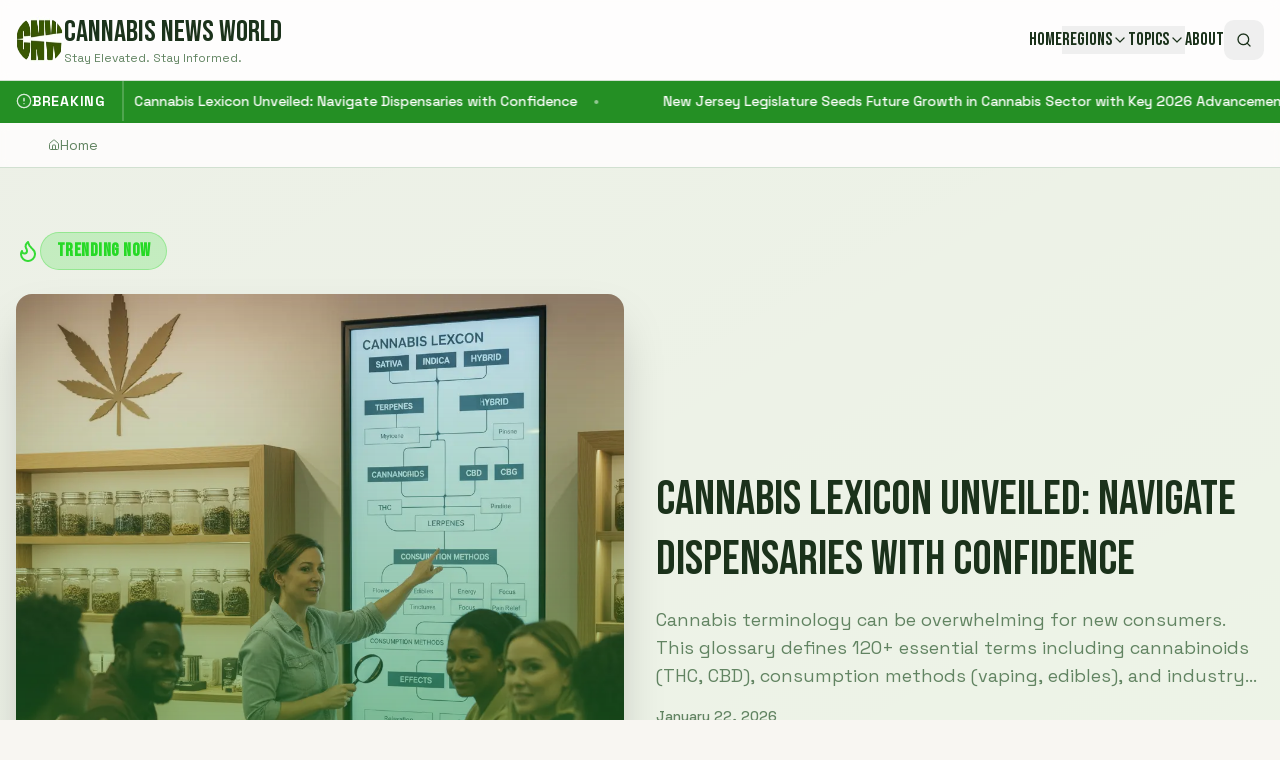

--- FILE ---
content_type: text/html; charset=utf-8
request_url: https://cannabisnewsworld.com/2023/09/09/everything-you-should-know-about-the-zeus-arc-gt/
body_size: 1359
content:
<!doctype html>
<html lang="en">
  <head>
    <!-- Google Tag Manager -->
    <script>(function(w,d,s,l,i){w[l]=w[l]||[];w[l].push({'gtm.start':
    new Date().getTime(),event:'gtm.js'});var f=d.getElementsByTagName(s)[0],
    j=d.createElement(s),dl=l!='dataLayer'?'&l='+l:'';j.async=true;j.src=
    'https://www.googletagmanager.com/gtm.js?id='+i+dl;f.parentNode.insertBefore(j,f);
    })(window,document,'script','dataLayer','GTM-TR5CBXX');</script>
    <!-- End Google Tag Manager -->

    <meta charset="UTF-8" />
    <meta name="viewport" content="width=device-width, initial-scale=1.0" />
    <title>Cannabis News World - C.N.W.</title>
    <meta name="description" content="Stay elevated. Stay informed. Cannabis News World brings you the latest news, politics, business, and culture from the cannabis industry.">
    <meta name="author" content="Cannabis News World" />

    <link rel="preconnect" href="https://fonts.googleapis.com">
    <link rel="preconnect" href="https://fonts.gstatic.com" crossorigin>
    <link href="https://fonts.googleapis.com/css2?family=Bebas+Neue&family=Space+Grotesk:wght@400;500;600;700&family=Righteous&display=swap" rel="stylesheet">

    
    
    <meta property="og:type" content="website" />
    <meta property="og:image" content="https://www.cannabisnewsworld.com/og-image.jpg" />
    <meta property="og:url" content="https://www.cannabisnewsworld.com" />

    <meta name="twitter:card" content="summary_large_image" />
    <meta name="twitter:site" content="@CannabisNewsWorld" />
    <meta name="twitter:image" content="https://www.cannabisnewsworld.com/og-image.jpg" />
    <meta property="og:title" content="Cannabis News World - C.N.W.">
  <meta name="twitter:title" content="Cannabis News World - C.N.W.">
  <meta property="og:description" content="Stay elevated. Stay informed. Cannabis News World brings you the latest news, politics, business, and culture from the cannabis industry.">
  <meta name="twitter:description" content="Stay elevated. Stay informed. Cannabis News World brings you the latest news, politics, business, and culture from the cannabis industry.">
  <link rel="icon" type="image/x-icon" href="https://storage.googleapis.com/gpt-engineer-file-uploads/92WV1Rm6DrWvFHLxTNTrhbNIIVL2/uploads/1762271485786-cnwsq150x150-1.jpg">
  <script type="module" crossorigin src="/assets/index-nHLN4wjT.js"></script>
  <link rel="stylesheet" crossorigin href="/assets/index-BHtdTSvA.css">
<script defer src="https://cannabisnewsworld.com/~flock.js" data-proxy-url="https://cannabisnewsworld.com/~api/analytics"></script></head>

  <body>
    <!-- Google Tag Manager (noscript) -->
    <noscript><iframe src="https://www.googletagmanager.com/ns.html?id=GTM-TR5CBXX"
    height="0" width="0" style="display:none;visibility:hidden"></iframe></noscript>
    <!-- End Google Tag Manager (noscript) -->
    
    <div id="root"></div>
  </body>
</html>


--- FILE ---
content_type: text/html; charset=utf-8
request_url: https://www.google.com/recaptcha/api2/aframe
body_size: 268
content:
<!DOCTYPE HTML><html><head><meta http-equiv="content-type" content="text/html; charset=UTF-8"></head><body><script nonce="u8AxLVAYzC0UO7PbD3CFoA">/** Anti-fraud and anti-abuse applications only. See google.com/recaptcha */ try{var clients={'sodar':'https://pagead2.googlesyndication.com/pagead/sodar?'};window.addEventListener("message",function(a){try{if(a.source===window.parent){var b=JSON.parse(a.data);var c=clients[b['id']];if(c){var d=document.createElement('img');d.src=c+b['params']+'&rc='+(localStorage.getItem("rc::a")?sessionStorage.getItem("rc::b"):"");window.document.body.appendChild(d);sessionStorage.setItem("rc::e",parseInt(sessionStorage.getItem("rc::e")||0)+1);localStorage.setItem("rc::h",'1769049297384');}}}catch(b){}});window.parent.postMessage("_grecaptcha_ready", "*");}catch(b){}</script></body></html>